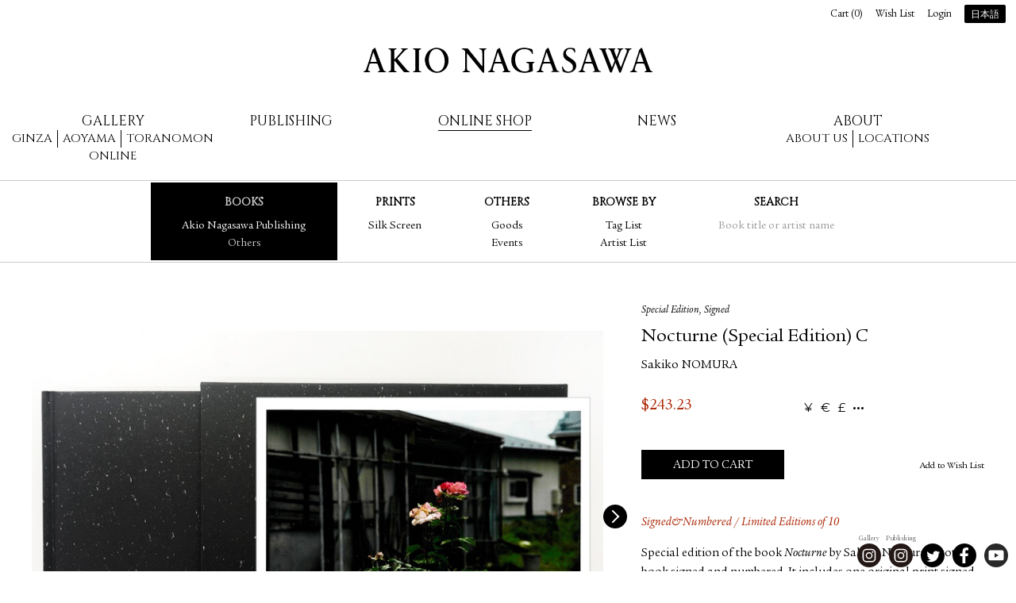

--- FILE ---
content_type: text/html; charset=UTF-8
request_url: https://www.akionagasawa.com/en/shop/books/akionagasawa/nocturne-special-edition-c/
body_size: 8319
content:
<!DOCTYPE html>
<!--[if lte IE 8]><html class="lt-ie9" lang="en" dir="ltr"><![endif]-->
<!--[if gt IE 8]><!--><html lang="en" dir="ltr"><!--<![endif]-->
<head>
  <meta charset="utf-8">
  <title>Nocturne (Special Edition) C - Sakiko NOMURA | AKIO NAGASAWA</title>
  <!--[if IE]>
  <meta http-equiv="X-UA-Compatible" content="IE=edge,chrome=1">
  <![endif]-->
  <meta name="viewport" content="width=device-width, initial-scale=1.0">
  <meta name="description" content="Special edition of the book Nocturne by Sakiko Nomura. Photo-book signed and numbered. It includes one original print signed and numbered on verso. The print can be chosen from five different image...">
  <meta name="keywords" content="Daido Moriyama, Issei Suda, Eikoh Hosoe, William Klein, Sarah Moon, Toshio Shibata, Eiichiro Sakata, Kou Inose, Hajime Sawatari, Sakiko Nomura, Masato Seto, Kohei Yosiyuki, Masayuki Yoshinaga, Ginza+Gallery, Aoyama+Gallery">
  <meta property="og:title" content="Nocturne (Special Edition) C - Sakiko NOMURA | AKIO NAGASAWA">
  <meta property="og:type" content="product">
  <meta property="og:url" content="https://www.akionagasawa.com/en/shop/books/akionagasawa/nocturne-special-edition-c/">
  <meta property="og:image" content="https://cdn.akionagasawa.com/i/e2/wKGSuIiSd_Pb0G1F.jpeg">
  <meta property="og:description" content="Special edition of the book Nocturne by Sakiko Nomura. Photo-book signed and numbered. It includes one original print signed and numbered on verso. The print can be chosen from five different image...">
  <meta property="og:site_name" content="AKIO NAGASAWA">
  <meta name="apple-mobile-web-app-capable" content="yes">
  <link rel="apple-touch-icon" href="https://cdn.akionagasawa.com/images/apple-touch-icon.png">
  <link href='https://fonts.googleapis.com/css?family=Montserrat:400,700|Cinzel' rel='stylesheet' type='text/css'>
  <link rel="stylesheet" href="https://cdn.akionagasawa.com/assets/159771cf2fb0f5dc2d94b197f58891791a49.css">
   <link rel="stylesheet" href="/append/css/append.css">
</head>
<body class="no-js item-show">
<noscript>
  <div id="activate-javascript">
    AKIO NAGASAWA Gallery | Publishing Official Website
  </div>
</noscript>
<script>document.write("<div class=\"js\"></div>");</script>
<!--[if lte IE 8]>
<div id="deprecated-browser" class="un-reset">
  <h1>AKIO NAGASAWA</h1>
  <p>Sorry, your browser is ancient, for the best possible user experience, please upgrade your browser.</p>
  <p><a href="http://google.com/chrome/" target="_blank">Download Google Chrome</a></p>
</div>
<![endif]-->
<div id="wrap">
<div id="inner-wrapper">
<header id="header">
  <h1>
    <a data-title="Home" href="/en/">AKIO NAGASAWA</a>
  </h1>
 <nav id="nav">
  <ul>
    <li class="gallery">Gallery
      <div class="gallery-department">
        <div>
          <p class="ginza "><a href="/en/exhibition/to-sea-of-time-tohoku/">Ginza</a></p>
          <p class="aoyama "><a href="/en/gallery/current-exhibition/aoyama/">Aoyama</a></p>
          <p class="toranomon"><a href="https://vlcgallery.com/" target="_blank">Toranomon</a></p>
        </div>
        <div>
          <p class="online "><a href="/en/exhibition/drawing-performance-life-face-on-gold/">Online</a></p>
        </div>
      </div>
    </li>
    <li class=""><a href="/en/publishing/">Publishing</a></li>
    <li class="active"><a href="/en/shop/books/">Online Shop</a></li>
    <li class=""><a href="/en/blog/">News</a></li>
    <li class="about">About
      <div class="about-department">
        <p class="about-us "><a href="/en/about-us/">About us</a></p>
        <p class="locations "><a href="/en/information/">Locations</a></p>
      </div>
    </li>
  </ul>
</nav>  <div id="functions">
    <ul>
      <li id="cart-link"><a href="/en/cart/">Cart (<span>0</span>)</a></li>
      <li id="wish-list-link"><a href="/en/wish-list/">Wish List</a></li>
      <li id="login-link"><a href="/en/login/?ret=%252Fen%252Fshop%252Fbooks%252Fakionagasawa%252Fnocturne-special-edition-c%252F">Login</a></li>
      <li id="lang-switch"><a href="/en/shop/books/akionagasawa/nocturne-special-edition-c/?setlang=jp">日本語</a></li>
    </ul>
  </div>  <div class="tap-button menu"><i></i><i></i><i></i></div>
  <div class="tap-button more"><i></i><i></i><i></i></div>
</header>
  <div id="shop-sub-nav" class="shop sub-nav">
    <a class="label" href="#"><b></b><i></i></a>
    <ul>
      <li class="linkbox-books active">
        <h4 class=""><a href="/en/shop/books/">Books</a></h4>
        <ul>
          <li class="active"><a href="/en/shop/books/akionagasawa/">Akio Nagasawa Publishing</a></li>
          <li class=""><a href="/en/shop/books/others/">Others </a></li>
        </ul>
      </li>
      <li class="linkbox-prints ">
        <h4 class=""><a href="/en/shop/prints/">Prints</a></h4>
        <ul>
          <li class=""><a href="/en/shop/prints/silk-screen/">Silk Screen</a></li>
        </ul>
      </li>
      <li class="linkbox-others ">
        <h4 class=""><a href="/en/shop/others/">Others</a></h4>
        <ul>
          <li class=""><a href="/en/shop/others/goods/">Goods</a></li>
          <li class=""><a href="/en/shop/others/event/">Events</a></li>
        </ul>
      </li>
      <li class=" browse-by">
        <h4>Browse by</h4>
        <ul>
          <li class=""><a href="/en/shop/tags/">Tag List</a></li>
          <li class=""><a href="/en/shop/artists/">Artist List</a></li>
        </ul>
      </li>
      <li class="search ">
        <form method="post" action="/en/shop/search/">
          <h4><a>Search</a></h4>
          <p class="placeholder">Book title or artist name</p>
          <p class="input"><input type="search" name="q" id="form-search"></p>
        </form>
      </li>
    </ul>
  </div>

<div id="main">
<article id="item-article" class="">
  <section id="item-info" itemscope itemtype="http://schema.org/Product">
    <p class="label">Special Edition,&nbsp;Signed</p>    <h1 itemprop="name">Nocturne (Special Edition) C</h1>
    <meta itemprop="image" content="https://cdn.akionagasawa.com/i/e2/wKGSuIiSd_Pb0G1F.jpeg">
    <meta itemprop="category" content="Books > Akio Nagasawa Publishing">
    <p class="artist"><a href="/en/artist/sakiko-nomura/GINZA/">Sakiko NOMURA</a></p>
    <div id="item-price" class="price" itemprop="offers" itemscope itemtype="http://schema.org/Offer">
      <meta itemprop="price" content="38500">
      <meta itemprop="priceCurrency" content="JPY">
      <meta itemprop="availability" content="In Stock">
      <div class="pricing">
        <b><span class="money" data-currency="USD"><strong>$</strong><em>243.23</em></span></b>
        <span class="tax-included">(Tax included)</span>
      </div>
      <div class="change-currency">
        <div class=""><ul><li><a href="/en/set-currency/?ref=%252Fen%252Fshop%252Fbooks%252Fakionagasawa%252Fnocturne-special-edition-c%252F&currency=JPY" data-currency="JPY" class="c"><span class="">¥</span><strong>日本円</strong></a></li><li><a href="/en/set-currency/?ref=%252Fen%252Fshop%252Fbooks%252Fakionagasawa%252Fnocturne-special-edition-c%252F&currency=EUR" data-currency="EUR" class="c"><span class="">€</span><strong>Euro</strong></a></li><li><a href="/en/set-currency/?ref=%252Fen%252Fshop%252Fbooks%252Fakionagasawa%252Fnocturne-special-edition-c%252F&currency=GBP" data-currency="GBP" class="c"><span class="">£</span><strong>Pound Sterling</strong></a></li><li><a href="/en/set-currency/?ref=%252Fen%252Fshop%252Fbooks%252Fakionagasawa%252Fnocturne-special-edition-c%252F&currency=TWD" data-currency="TWD" class="c"><span class="">NT$</span><strong>新臺幣</strong></a></li><li><a href="/en/set-currency/?ref=%252Fen%252Fshop%252Fbooks%252Fakionagasawa%252Fnocturne-special-edition-c%252F&currency=KRW" data-currency="KRW" class="c"><span class="">₩</span><strong>대한민국 원</strong></a></li><li><a href="/en/set-currency/?ref=%252Fen%252Fshop%252Fbooks%252Fakionagasawa%252Fnocturne-special-edition-c%252F&currency=CNY" data-currency="CNY" class="c"><span class="">RMB</span><strong>人民币</strong></a></li><li><a href="/en/set-currency/?ref=%252Fen%252Fshop%252Fbooks%252Fakionagasawa%252Fnocturne-special-edition-c%252F&currency=HKD" data-currency="HKD" class="c"><span class="">HK$</span><strong>港元</strong></a></li><li><a href="/en/set-currency/?ref=%252Fen%252Fshop%252Fbooks%252Fakionagasawa%252Fnocturne-special-edition-c%252F&currency=THB" data-currency="THB" class="c"><span class="">฿</span><strong>บาทไทย</strong></a></li><li><a href="/en/set-currency/?ref=%252Fen%252Fshop%252Fbooks%252Fakionagasawa%252Fnocturne-special-edition-c%252F&currency=CAD" data-currency="CAD" class="c"><span class="">C$</span><strong>Canadian Dollar</strong></a></li><li><a href="/en/set-currency/?ref=%252Fen%252Fshop%252Fbooks%252Fakionagasawa%252Fnocturne-special-edition-c%252F&currency=SGD" data-currency="SGD" class="c"><span class="">S$</span><strong>Singapore Dollar</strong></a></li><li><a href="/en/set-currency/?ref=%252Fen%252Fshop%252Fbooks%252Fakionagasawa%252Fnocturne-special-edition-c%252F&currency=AUD" data-currency="AUD" class="c"><span class="">A$</span><strong>Australian Dollar</strong></a></li><li><a href="/en/set-currency/?ref=%252Fen%252Fshop%252Fbooks%252Fakionagasawa%252Fnocturne-special-edition-c%252F&currency=BRL" data-currency="BRL" class="c"><span class="">R$</span><strong>Real brasileiro</strong></a></li></ul></div>      </div>
    </div>
    <div class="gallery-placeholder"></div>
    <div class="video-placeholder"></div>
    <div class="actions">
      <div id="add-to-cart">
        
                  <p class="add">
            <a class="button uc" href="/en/cart/add/!/type=cart/id=736/" rel="nofollow">Add to Cart</a>
          </p>
          <p class="checkout">
            <a class="button uc" href="/en/cart/" rel="nofollow">Checkout</a>
            <span>This item has been added to your cart</span>
          </p>
              </div>
      <div id="add-to-wish">
        <a href="/en/cart/add/!/type=wish/id=736/" rel="nofollow">Add to Wish List</a>
      </div>
    </div>
    <div class="content un-reset">
      <p class="description">Signed&amp;Numbered / Limited Editions of 10</p>
      <div itemprop="description"><p>Special edition of the book <em>Nocturne</em> by Sakiko Nomura. 
Photo-book signed and numbered. It includes one original print signed and numbered on verso. The print can be chosen from five different images. Limited edition of 10 copies for each image.</p>
<p>Since 2019 photographer Sakiko Nomura, known for her female and male nudes, documented the change of the four seasons in the city of Higashine, Yamanashi Prefecture, using the same approach she has with her models. This photobook is the collection of those photographs Nomura took in these last 2 years.</p></div>
    </div>
    <div class="details">
      <dl><dt>Size</dt><dd>218 x 156 mm</dd><dt>Binding</dt><dd>Hardcover &amp; slipcase</dd><dt>Pages</dt><dd>80</dd><dt>Publication Date</dt><dd>Feb. 2022</dd><dt>Publisher</dt><dd>Akio Nagasawa Publishing</dd><dt>Print</dt><dd>lambda print</dd><dt>Sheet size</dt><dd>178 x 127 mm</dd></dl>    </div>
    <div class="tags">
      <strong>Tags:</strong>
      <a href="/en/shop/tag/special-edition/">special edition</a>
      <a href="/en/shop/tag/nocturne/">nocturne</a>
    </div>
  </section>
<div id="item-media">  <section id="item-gallery">
    <ul class="scene">
      <li><img src="https://cdn.akionagasawa.com/i/e2/wKGSuIiSd_Pb0G1F.jpeg" alt="" id="img1" class="i"></li>
      <li><img src="https://cdn.akionagasawa.com/i/98/MBmF23UOI_pXKphx.jpeg" alt="" id="img2" class="i"></li>
      <li><img src="https://cdn.akionagasawa.com/i/ed/jZG2P6Hxe_c3oIvU.jpeg" alt="" id="img3" class="i"></li>
      <li><img src="https://cdn.akionagasawa.com/i/ac/GuGvRCEue_uxsM0W.jpeg" alt="" id="img4" class="i"></li>
      <li><img src="https://cdn.akionagasawa.com/i/26/qPGexieWd_zP51yC.jpeg" alt="" id="img5" class="i"></li>
      <li><img src="https://cdn.akionagasawa.com/i/67/2TDJHGu3d_kGHWCF.jpeg" alt="" id="img6" class="i"></li>
      <li><img src="https://cdn.akionagasawa.com/i/d9/otDdgLF5P_ls5RPC.jpeg" alt="" id="img7" class="i"></li>
      <li><img src="https://cdn.akionagasawa.com/i/6c/cZD8nkv8P_Tld0aA.jpeg" alt="" id="img8" class="i"></li>
      <li><img src="https://cdn.akionagasawa.com/i/f7/02DDm4NPP_XcUUHx.jpeg" alt="" id="img9" class="i"></li>
      <li><img src="https://cdn.akionagasawa.com/i/34/8MnkrIW1_49iC6P.jpeg" alt="" id="img10" class="i"></li>
      <li><img src="https://cdn.akionagasawa.com/i/d6/Ptn1fXz2_myyX8I.jpeg" alt="" id="img11" class="i"></li>
      <li><img src="https://cdn.akionagasawa.com/i/a5/qdPwj0AQd_EXUABU.jpeg" alt="" id="img12" class="i"></li>
      <li><img src="https://cdn.akionagasawa.com/i/d6/wkPrZ3RYe_fCez2W.jpeg" alt="" id="img13" class="i"></li>
      <li><img src="https://cdn.akionagasawa.com/i/17/gPDN5BlyI_2JE8ve.jpeg" alt="" id="img14" class="i"></li>
      <li><img src="https://cdn.akionagasawa.com/i/a1/aHnLiyyBI_aDNO1d.jpeg" alt="" id="img15" class="i"></li>
    </ul>
    <ul class="control">
      <li><a href="#"><img src="https://cdn.akionagasawa.com/i/e2/wKGSuIiSd_Pb0G1F.jpeg" alt="" id="img16" class="i"></a></li>
      <li><a href="#"><img src="https://cdn.akionagasawa.com/i/98/MBmF23UOI_pXKphx.jpeg" alt="" id="img17" class="i"></a></li>
      <li><a href="#"><img src="https://cdn.akionagasawa.com/i/ed/jZG2P6Hxe_c3oIvU.jpeg" alt="" id="img18" class="i"></a></li>
      <li><a href="#"><img src="https://cdn.akionagasawa.com/i/ac/GuGvRCEue_uxsM0W.jpeg" alt="" id="img19" class="i"></a></li>
      <li><a href="#"><img src="https://cdn.akionagasawa.com/i/26/qPGexieWd_zP51yC.jpeg" alt="" id="img20" class="i"></a></li>
      <li><a href="#"><img src="https://cdn.akionagasawa.com/i/67/2TDJHGu3d_kGHWCF.jpeg" alt="" id="img21" class="i"></a></li>
      <li><a href="#"><img src="https://cdn.akionagasawa.com/i/d9/otDdgLF5P_ls5RPC.jpeg" alt="" id="img22" class="i"></a></li>
      <li><a href="#"><img src="https://cdn.akionagasawa.com/i/6c/cZD8nkv8P_Tld0aA.jpeg" alt="" id="img23" class="i"></a></li>
      <li><a href="#"><img src="https://cdn.akionagasawa.com/i/f7/02DDm4NPP_XcUUHx.jpeg" alt="" id="img24" class="i"></a></li>
      <li><a href="#"><img src="https://cdn.akionagasawa.com/i/34/8MnkrIW1_49iC6P.jpeg" alt="" id="img25" class="i"></a></li>
      <li><a href="#"><img src="https://cdn.akionagasawa.com/i/d6/Ptn1fXz2_myyX8I.jpeg" alt="" id="img26" class="i"></a></li>
      <li><a href="#"><img src="https://cdn.akionagasawa.com/i/a5/qdPwj0AQd_EXUABU.jpeg" alt="" id="img27" class="i"></a></li>
      <li><a href="#"><img src="https://cdn.akionagasawa.com/i/d6/wkPrZ3RYe_fCez2W.jpeg" alt="" id="img28" class="i"></a></li>
      <li><a href="#"><img src="https://cdn.akionagasawa.com/i/17/gPDN5BlyI_2JE8ve.jpeg" alt="" id="img29" class="i"></a></li>
      <li><a href="#"><img src="https://cdn.akionagasawa.com/i/a1/aHnLiyyBI_aDNO1d.jpeg" alt="" id="img30" class="i"></a></li>
    </ul>
  </section></div><div id="artist-row">  <section id="artist-brief" class="single">
    <div class="article">
      <div class="cover-wrapper">
        <div class="cover">
          <img src="https://cdn.akionagasawa.com/i/70/Sj66CP6Ed_Ph5LzC.jpeg" alt="" id="img31" class="i">        </div>
      </div>
      <div class="header">
        <h2>
          Sakiko NOMURA        </h2>
        <p class="alternative-name" lang="ja">野村佐紀子</p>
        <ul class="metalinks">
          <li><a href="http://sakikonomura.com/" target="_blank">Official Site</a></li>
        </ul>
      </div>
      <div class="content un-reset two">
        <p>Born 1967 in Shimonoseki, Yamaguchi. Graduated from Kyushu Sangyo University, Faculty of Fine Arts, Department of Photography and Imaging Arts, and became Nobuyoshi Araki's disciple in ’91. Following her first solo exhibition “Clock Without Hand” in ’93, she participated in numerous solo and group exhibitions mainly in Tokyo but also at locations across Asia and Europe and received high acclaim. After winning a New Figure Encouragement Prize at Photo City Sagamihara 2013, she is currently one of the most watched photographers. Solo exhibition “Tender Is the Night” at Fundación MAPFRE, Madrid, Spain, 2025.<br />
Photo books include “Hadaka no jikan (Naked Time)” (1997), “Kuroneko (Black Cat)” (’02), “Yakan Hikou (Night Flight)”, “Kuroyami (Black Darkness)” (both ’08), “Nude / A Room / Flowers” (’12), “Tamano” (’14), “Gun” and “Another Black Darkness” (both ’16), “Ango” and “Ai Ni Tsuite (About Love)” (both ’17) etc.</p>      </div>
      <div class="view-profile">
        <a class="button uc" href="/en/artist/sakiko-nomura/GINZA/">View Profile</a>
      </div>
    </div>
  </section>
<div id="artist-works"><section class="item-list">
  <h1 class="section-title">Publications of Sakiko NOMURA</h1>
  <article class="">
    <div class="cover"><a href="/en/shop/books/others/sakiko-nomura/"><img src="https://cdn.akionagasawa.com/i/cf/A5c6Iqb_oLRvII.jpeg" alt="" id="img32" class="i"></a></div>
    <div class="text">
      <p class="labels"><span class="signed">Signed</span> </p>
      <h2>
                <a href="/en/shop/books/others/sakiko-nomura/">SAKIKO NOMURA</a>
      </h2>
      <p class="artist">Sakiko NOMURA</p>
      <p class="item-status unavailable">
        Sold Out      </p>
    </div>
  </article>
  <article class="">
    <div class="cover"><a href="/en/shop/books/others/room-416/"><img src="https://cdn.akionagasawa.com/i/4e/TIzsAb6HP_sAy9QB.jpeg" alt="" id="img33" class="i"></a></div>
    <div class="text">
      <p class="labels"><span class="new">New</span> <span class="signed">Signed</span> </p>
      <h2>
                <a href="/en/shop/books/others/room-416/">ROOM 416</a>
      </h2>
      <p class="artist">Sakiko NOMURA</p>
      <p class="pricing">
        <b><span class="money" data-currency="USD"><strong>$</strong><em>62.54</em></span></b>
      </p>
    </div>
  </article>
  <article class="">
    <div class="cover"><a href="/en/shop/books/others/new-gentlemen/"><img src="https://cdn.akionagasawa.com/i/66/WGdpaTOnd_obtMpU.jpeg" alt="" id="img34" class="i"></a></div>
    <div class="text">
      <p class="labels"><span class="rare">Rare</span> <span class="signed">Signed</span> </p>
      <h2>
                <a href="/en/shop/books/others/new-gentlemen/">NEW GENTLEMEN</a>
      </h2>
      <p class="artist">Daido MORIYAMA,&nbsp;Hajime SAWATARI,&nbsp;Sakiko NOMURA</p>
      <p class="pricing">
        <b><span class="money" data-currency="USD"><strong>$</strong><em>208.48</em></span></b>
      </p>
    </div>
  </article>
  <article class="">
    <div class="cover"><a href="/en/shop/books/akionagasawa/nocturne-special-edition-e/"><img src="https://cdn.akionagasawa.com/i/e4/T6bEBI3hP_OMMvRA.jpeg" alt="" id="img35" class="i"></a></div>
    <div class="text">
      <p class="labels"><span class="specialedition">Special Edition</span> <span class="signed">Signed</span> </p>
      <h2>
                <a href="/en/shop/books/akionagasawa/nocturne-special-edition-e/">Nocturne (Special Edition) E</a>
      </h2>
      <p class="artist">Sakiko NOMURA</p>
      <p class="pricing">
        <b><span class="money" data-currency="USD"><strong>$</strong><em>243.23</em></span></b>
      </p>
    </div>
  </article>
  <article class="">
    <div class="cover"><a href="/en/shop/books/akionagasawa/nocturne-special-edition-d/"><img src="https://cdn.akionagasawa.com/i/c4/nnTrKLOi_zlAeFP.jpeg" alt="" id="img36" class="i"></a></div>
    <div class="text">
      <p class="labels"><span class="specialedition">Special Edition</span> <span class="signed">Signed</span> </p>
      <h2>
                <a href="/en/shop/books/akionagasawa/nocturne-special-edition-d/">Nocturne (Special Edition) D</a>
      </h2>
      <p class="artist">Sakiko NOMURA</p>
      <p class="pricing">
        <b><span class="money" data-currency="USD"><strong>$</strong><em>243.23</em></span></b>
      </p>
    </div>
  </article>
  <article class="">
    <div class="cover"><a href="/en/shop/books/akionagasawa/nocturne-special-edition-b/"><img src="https://cdn.akionagasawa.com/i/98/MIoUsLVLI_rrEscx.jpeg" alt="" id="img37" class="i"></a></div>
    <div class="text">
      <p class="labels"><span class="specialedition">Special Edition</span> <span class="signed">Signed</span> </p>
      <h2>
                <a href="/en/shop/books/akionagasawa/nocturne-special-edition-b/">Nocturne (Special Edition) B</a>
      </h2>
      <p class="artist">Sakiko NOMURA</p>
      <p class="pricing">
        <b><span class="money" data-currency="USD"><strong>$</strong><em>243.23</em></span></b>
      </p>
    </div>
  </article>
  <article class="">
    <div class="cover"><a href="/en/shop/books/akionagasawa/nocturne-special-edition-a/"><img src="https://cdn.akionagasawa.com/i/2a/cdHk6fIde_e0FEsU.jpeg" alt="" id="img38" class="i"></a></div>
    <div class="text">
      <p class="labels"><span class="specialedition">Special Edition</span> <span class="signed">Signed</span> </p>
      <h2>
                <a href="/en/shop/books/akionagasawa/nocturne-special-edition-a/">Nocturne (Special Edition) A</a>
      </h2>
      <p class="artist">Sakiko NOMURA</p>
      <p class="pricing">
        <b><span class="money" data-currency="USD"><strong>$</strong><em>243.23</em></span></b>
      </p>
    </div>
  </article>
  <article class="">
    <div class="cover"><a href="/en/shop/books/akionagasawa/nocturne/"><img src="https://cdn.akionagasawa.com/i/c7/0V01AlJ6d_OFE6uF.jpeg" alt="" id="img39" class="i"></a></div>
    <div class="text">
      <p class="labels"><span class="recommended">Recommended</span> <span class="signed">Signed</span> </p>
      <h2>
                <a href="/en/shop/books/akionagasawa/nocturne/">Nocturne</a>
      </h2>
      <p class="artist">Sakiko NOMURA</p>
      <p class="pricing">
        <b><span class="money" data-currency="USD"><strong>$</strong><em>24.32</em></span></b>
      </p>
    </div>
  </article>
  <article class="">
    <div class="cover"><a href="/en/shop/books/akionagasawa/fate-in-spring-sp-e/"><img src="https://cdn.akionagasawa.com/i/28/dwcxoYhe_lCZbsP.jpeg" alt="" id="img40" class="i"></a></div>
    <div class="text">
      <p class="labels"><span class="specialedition">Special Edition</span> <span class="signed">Signed</span> </p>
      <h2>
                <a href="/en/shop/books/akionagasawa/fate-in-spring-sp-e/">Fate in Spring (Special Edition) E</a>
      </h2>
      <p class="artist">Sakiko NOMURA</p>
      <p class="pricing">
        <b><span class="money" data-currency="USD"><strong>$</strong><em>347.47</em></span></b>
      </p>
    </div>
  </article>
  <article class="">
    <div class="cover"><a href="/en/shop/books/akionagasawa/fate-in-spring-sp-d/"><img src="https://cdn.akionagasawa.com/i/c0/3JgpckiI_TXidyI.jpeg" alt="" id="img41" class="i"></a></div>
    <div class="text">
      <p class="labels"><span class="specialedition">Special Edition</span> <span class="signed">Signed</span> </p>
      <h2>
                <a href="/en/shop/books/akionagasawa/fate-in-spring-sp-d/">Fate in Spring (Special Edition) D</a>
      </h2>
      <p class="artist">Sakiko NOMURA</p>
      <p class="pricing">
        <b><span class="money" data-currency="USD"><strong>$</strong><em>347.47</em></span></b>
      </p>
    </div>
  </article>
  <article class="">
    <div class="cover"><a href="/en/shop/books/akionagasawa/fate-in-spring-sp-c/"><img src="https://cdn.akionagasawa.com/i/f4/Cg3NzBom_OIlNYW.jpeg" alt="" id="img42" class="i"></a></div>
    <div class="text">
      <p class="labels"><span class="specialedition">Special Edition</span> <span class="signed">Signed</span> </p>
      <h2>
                <a href="/en/shop/books/akionagasawa/fate-in-spring-sp-c/">Fate in Spring (Special Edition) C</a>
      </h2>
      <p class="artist">Sakiko NOMURA</p>
      <p class="pricing">
        <b><span class="money" data-currency="USD"><strong>$</strong><em>347.47</em></span></b>
      </p>
    </div>
  </article>
  <article class="">
    <div class="cover"><a href="/en/shop/books/akionagasawa/fate-in-spring-sp-b/"><img src="https://cdn.akionagasawa.com/i/64/8yR7penZ_uGeMWU.jpeg" alt="" id="img43" class="i"></a></div>
    <div class="text">
      <p class="labels"><span class="specialedition">Special Edition</span> <span class="signed">Signed</span> </p>
      <h2>
                <a href="/en/shop/books/akionagasawa/fate-in-spring-sp-b/">Fate in Spring (Special Edition) B</a>
      </h2>
      <p class="artist">Sakiko NOMURA</p>
      <p class="pricing">
        <b><span class="money" data-currency="USD"><strong>$</strong><em>347.47</em></span></b>
      </p>
    </div>
  </article>
  <article class="">
    <div class="cover"><a href="/en/shop/books/akionagasawa/fate-in-spring-sp-a/"><img src="https://cdn.akionagasawa.com/i/67/0o70VreG_c1UIAF.jpeg" alt="" id="img44" class="i"></a></div>
    <div class="text">
      <p class="labels"><span class="specialedition">Special Edition</span> <span class="signed">Signed</span> </p>
      <h2>
                <a href="/en/shop/books/akionagasawa/fate-in-spring-sp-a/">Fate in Spring (Special Edition) A</a>
      </h2>
      <p class="artist">Sakiko NOMURA</p>
      <p class="pricing">
        <b><span class="money" data-currency="USD"><strong>$</strong><em>347.47</em></span></b>
      </p>
    </div>
  </article>
  <article class="">
    <div class="cover"><a href="/en/shop/books/akionagasawa/fate-in-spring/"><img src="https://cdn.akionagasawa.com/i/f4/gfYeLRnm_TJfNGW.jpeg" alt="" id="img45" class="i"></a></div>
    <div class="text">
      <p class="labels"><span class="signed">Signed</span> </p>
      <h2>
                <a href="/en/shop/books/akionagasawa/fate-in-spring/">Fate in Spring</a>
      </h2>
      <p class="artist">Sakiko NOMURA</p>
      <p class="pricing">
        <b><span class="money" data-currency="USD"><strong>$</strong><em>41.70</em></span></b>
      </p>
    </div>
  </article>
  <article class="">
    <div class="cover"><a href="/en/shop/books/akionagasawa/my-last-remaining-dream-sp/"><img src="https://cdn.akionagasawa.com/i/ac/LCpXCx9X_0agAHW.jpeg" alt="" id="img46" class="i"></a></div>
    <div class="text">
      <p class="labels"><span class="recommended">Recommended</span> <span class="signed">Signed</span> </p>
      <h2>
                <a href="/en/shop/books/akionagasawa/my-last-remaining-dream-sp/">My Last Remaining Dream (Special Edition) / Koshiro Matsumoto (the 10th)  </a>
      </h2>
      <p class="artist">Sakiko NOMURA</p>
      <p class="pricing">
        <b><span class="money" data-currency="USD"><strong>$</strong><em>1,389.86</em></span></b>
      </p>
    </div>
  </article>
  <article class="">
    <div class="cover"><a href="/en/shop/books/akionagasawa/my-last-remaining-dream/"><img src="https://cdn.akionagasawa.com/i/35/qF9F7OQg_CCpjtU.jpeg" alt="" id="img47" class="i"></a></div>
    <div class="text">
      <p class="labels"><span class="signed">Signed</span> </p>
      <h2>
                <a href="/en/shop/books/akionagasawa/my-last-remaining-dream/">My Last Remaining Dream / Koshiro Matsumoto (the 10th)  </a>
      </h2>
      <p class="artist">Sakiko NOMURA</p>
      <p class="pricing">
        <b><span class="money" data-currency="USD"><strong>$</strong><em>96.52</em></span></b>
      </p>
    </div>
  </article>
  <article class="">
    <div class="cover"><a href="/en/shop/books/akionagasawa/another-black-darkness/"><img src="https://cdn.akionagasawa.com/i/ec/rUDRMd4C_621Ope.jpeg" alt="" id="img48" class="i"></a></div>
    <div class="text">
      <p class="labels"><span class="recommended">Recommended</span> <span class="signed">Signed</span> </p>
      <h2>
                <a href="/en/shop/books/akionagasawa/another-black-darkness/">Another Black Darkness</a>
      </h2>
      <p class="artist">Sakiko NOMURA</p>
      <p class="pricing">
        <b><span class="money" data-currency="USD"><strong>$</strong><em>125.09</em></span></b>
      </p>
    </div>
  </article>
  <article class="">
    <div class="cover"><a href="/en/shop/books/akionagasawa/black-darkness/"><img src="https://cdn.akionagasawa.com/i/86/qzKsA64P_fOhIPP.jpeg" alt="" id="img49" class="i"></a></div>
    <div class="text">
      <p class="labels"><span class="signed">Signed</span> </p>
      <h2>
                <a href="/en/shop/books/akionagasawa/black-darkness/">Kuroyami / Black Darkness　</a>
      </h2>
      <p class="artist">Sakiko NOMURA</p>
      <p class="pricing">
        <b><span class="money" data-currency="USD"><strong>$</strong><em>55.59</em></span></b>
      </p>
    </div>
  </article>
  <article class="">
    <div class="cover"><a href="/en/shop/books/others/tamayo/"><img src="https://cdn.akionagasawa.com/i/81/tmd5ZIqE_ah1vfB.png" alt="" id="img50" class="i"></a></div>
    <div class="text">
      <p class="labels"><span class="signed">Signed</span> </p>
      <h2>
                <a href="/en/shop/books/others/tamayo/">TAMANO</a>
      </h2>
      <p class="artist">Sakiko NOMURA</p>
      <p class="pricing">
        <b><span class="money" data-currency="USD"><strong>$</strong><em>24.32</em></span></b>
      </p>
    </div>
  </article>
</section>
</div></div></article>
</div>
<footer id="footer">
  <div class="metalinks">
    <ul class="internal-links">
      <li class=""><a href="/en/privacy-policy/">Privacy policy</a></li>
    </ul>
    <ul class="social-links">
      <li class="mobile">
        INSTAGRAM
        <div>
          <p><a href="https://www.instagram.com/akio_nagasawa_gallery/" target="_blank">Gallery</a></p>
          <p><a href="https://www.instagram.com/akio_nagasawa_publishing/" target="_blank">Publishing</a></p>
        </div>
      </li>
  	  <li class="instagram desktop"><span>Gallery</span><a href="https://www.instagram.com/akio_nagasawa_gallery/" target="_blank">Instagram</a></li>
  	  <li class="instagram desktop"><span>Publishing</span><a href="https://www.instagram.com/akio_nagasawa_publishing/" target="_blank">Instagram</a></li>
      <li class="twitter"><a href="https://twitter.com/ANPublishing" target="_blank">Twitter</a></li>
      <li class="facebook"><a href="https://www.facebook.com/akio.nagasawa.56" target="_blank">Facebook</a></li>
      <li class="youtube"><a href="https://www.youtube.com/channel/UCCEPYElQDmy64pza6ccng4w" target="_blank">Youtube</a></li>
    </ul>

  </div>
  <div class="subscribe">
<form method="post" action="/en/newsletter/subscribe/"><input name="email" placeholder="Email Address" value="" type="text" id="form-email"><input value="Subscribe" type="submit" id="form-element"></form>  </div>
  <p>&copy; 2026 AKIO NAGASAWA. All Rights Reserved.</p>
  <p style="color:#999; font-size:80%; line-height:1.1;">BRISK FOREST UK LIMITED<br>Level 18, 40 Bank Street, Canary Wharf, London, E14 5NR United Kingdom</p>
</footer>
</div>
</div>
<script src="https://cdn.akionagasawa.com/assets/15610e8c8a239117fac6dcd1c9a733886049.js"></script>
<script>astro.invoke([["define","IMAGE_BASE","https:\/\/cdn.akionagasawa.com\/i\/"],["define","AJAX_BASE","\/en\/ajax\/"],["loading-prepare","Loading"],["add-layout","device.craft","device.desktop","view.mobile","view.tablet","view.compact","view.cozy","display.thick","display.easy"],["shop-sub-nav","Menu"],["shop-search-ui"],[function(){new astro.Class.CurrencySelector(736);}],["add-to-cart",{"adding":"Adding..."}],["add-to-wish",{"add":"Add to Wish List","adding":"Adding...","addUrl":"\/en\/cart\/add\/!\/type=wish\/id=736\/","remove":"In your Wish List.","removing":"Removing...","removeUrl":"\/en\/cart\/remove\/!\/type=wish\/id=736\/"}],["gallery-slideshow","#item-gallery"],["fit-image","#img1",{"1000,650":"e2\/yTUwuIiSd_Pb0G1F.jpeg","800,520":"e2\/ZbDQuIiSd_Pb0G1F.jpeg","500,325":"e2\/wKGSuIiSd_Pb0G1F.jpeg"},1.5384615384615],["fit-image","#img2",{"1000,750":"98\/QJ95W3UOI_pXKphx.jpeg","800,600":"98\/SSrN23UOI_pXKphx.jpeg","500,375":"98\/MBmF23UOI_pXKphx.jpeg"},1.3333333333333],["fit-image","#img3",{"1000,702":"ed\/IjUrP6Hxe_c3oIvU.jpeg","800,561":"ed\/QjDgP6Hxe_c3oIvU.jpeg","500,351":"ed\/jZG2P6Hxe_c3oIvU.jpeg"},1.4245014245014],["fit-image","#img4",{"1000,709":"ac\/idWyRCEue_uxsM0W.jpeg","800,567":"ac\/Yea5RCEue_uxsM0W.jpeg","500,354":"ac\/GuGvRCEue_uxsM0W.jpeg"},1.410437235543],["fit-image","#img5",{"1000,800":"26\/BuUVeieWd_zP51yC.jpeg","800,640":"26\/DuDExieWd_zP51yC.jpeg","500,400":"26\/qPGexieWd_zP51yC.jpeg"},1.25],["fit-image","#img6",{"1000,440":"67\/pKvmHGu3d_kGHWCF.jpeg","800,351":"67\/CkfQHGu3d_kGHWCF.jpeg","500,219":"67\/2TDJHGu3d_kGHWCF.jpeg"},2.2727272727273],["fit-image","#img7",{"1000,440":"d9\/VPvHZLF5P_ls5RPC.jpeg","800,351":"d9\/4dfEgLF5P_ls5RPC.jpeg","500,219":"d9\/otDdgLF5P_ls5RPC.jpeg"},2.2727272727273],["fit-image","#img8",{"1000,440":"6c\/mVocnkv8P_Tld0aA.jpeg","800,351":"6c\/kjRMnkv8P_Tld0aA.jpeg","500,219":"6c\/cZD8nkv8P_Tld0aA.jpeg"},2.2727272727273],["fit-image","#img9",{"1000,440":"f7\/lMobm4NPP_XcUUHx.jpeg","800,351":"f7\/zTRCw4NPP_XcUUHx.jpeg","500,219":"f7\/02DDm4NPP_XcUUHx.jpeg"},2.2727272727273],["fit-image","#img10",{"1000,440":"34\/J2oPrIW1_49iC6P.jpeg","800,351":"34\/mKRwrIW1_49iC6P.jpeg","500,219":"34\/8MnkrIW1_49iC6P.jpeg"},2.2727272727273],["fit-image","#img11",{"1000,440":"d6\/UPoifXz2_myyX8I.jpeg","800,351":"d6\/lPRVfXz2_myyX8I.jpeg","500,219":"d6\/Ptn1fXz2_myyX8I.jpeg"},2.2727272727273],["fit-image","#img12",{"1000,440":"a5\/ByHkj0AQd_EXUABU.jpeg","800,351":"a5\/DyJSj0AQd_EXUABU.jpeg","500,219":"a5\/qdPwj0AQd_EXUABU.jpeg"},2.2727272727273],["fit-image","#img13",{"1000,440":"d6\/ybHLN3RYe_fCez2W.jpeg","800,351":"d6\/ZoJ2Z3RYe_fCez2W.jpeg","500,219":"d6\/wkPrZ3RYe_fCez2W.jpeg"},2.2727272727273],["fit-image","#img14",{"1000,440":"17\/ftoU5BlyI_2JE8ve.jpeg","800,351":"17\/puRy5BlyI_2JE8ve.jpeg","500,219":"17\/gPDN5BlyI_2JE8ve.jpeg"},2.2727272727273],["fit-image","#img15",{"1000,440":"a1\/eZo7iyyBI_aDNO1d.jpeg","800,351":"a1\/VZRr8yyBI_aDNO1d.jpeg","500,219":"a1\/aHnLiyyBI_aDNO1d.jpeg"},2.2727272727273],["fit-image","#img16",{"1000,650":"e2\/yTUwuIiSd_Pb0G1F.jpeg","800,520":"e2\/ZbDQuIiSd_Pb0G1F.jpeg","500,325":"e2\/wKGSuIiSd_Pb0G1F.jpeg"},1.5384615384615],["fit-image","#img17",{"1000,750":"98\/QJ95W3UOI_pXKphx.jpeg","800,600":"98\/SSrN23UOI_pXKphx.jpeg","500,375":"98\/MBmF23UOI_pXKphx.jpeg"},1.3333333333333],["fit-image","#img18",{"1000,702":"ed\/IjUrP6Hxe_c3oIvU.jpeg","800,561":"ed\/QjDgP6Hxe_c3oIvU.jpeg","500,351":"ed\/jZG2P6Hxe_c3oIvU.jpeg"},1.4245014245014],["fit-image","#img19",{"1000,709":"ac\/idWyRCEue_uxsM0W.jpeg","800,567":"ac\/Yea5RCEue_uxsM0W.jpeg","500,354":"ac\/GuGvRCEue_uxsM0W.jpeg"},1.410437235543],["fit-image","#img20",{"1000,800":"26\/BuUVeieWd_zP51yC.jpeg","800,640":"26\/DuDExieWd_zP51yC.jpeg","500,400":"26\/qPGexieWd_zP51yC.jpeg"},1.25],["fit-image","#img21",{"1000,440":"67\/pKvmHGu3d_kGHWCF.jpeg","800,351":"67\/CkfQHGu3d_kGHWCF.jpeg","500,219":"67\/2TDJHGu3d_kGHWCF.jpeg"},2.2727272727273],["fit-image","#img22",{"1000,440":"d9\/VPvHZLF5P_ls5RPC.jpeg","800,351":"d9\/4dfEgLF5P_ls5RPC.jpeg","500,219":"d9\/otDdgLF5P_ls5RPC.jpeg"},2.2727272727273],["fit-image","#img23",{"1000,440":"6c\/mVocnkv8P_Tld0aA.jpeg","800,351":"6c\/kjRMnkv8P_Tld0aA.jpeg","500,219":"6c\/cZD8nkv8P_Tld0aA.jpeg"},2.2727272727273],["fit-image","#img24",{"1000,440":"f7\/lMobm4NPP_XcUUHx.jpeg","800,351":"f7\/zTRCw4NPP_XcUUHx.jpeg","500,219":"f7\/02DDm4NPP_XcUUHx.jpeg"},2.2727272727273],["fit-image","#img25",{"1000,440":"34\/J2oPrIW1_49iC6P.jpeg","800,351":"34\/mKRwrIW1_49iC6P.jpeg","500,219":"34\/8MnkrIW1_49iC6P.jpeg"},2.2727272727273],["fit-image","#img26",{"1000,440":"d6\/UPoifXz2_myyX8I.jpeg","800,351":"d6\/lPRVfXz2_myyX8I.jpeg","500,219":"d6\/Ptn1fXz2_myyX8I.jpeg"},2.2727272727273],["fit-image","#img27",{"1000,440":"a5\/ByHkj0AQd_EXUABU.jpeg","800,351":"a5\/DyJSj0AQd_EXUABU.jpeg","500,219":"a5\/qdPwj0AQd_EXUABU.jpeg"},2.2727272727273],["fit-image","#img28",{"1000,440":"d6\/ybHLN3RYe_fCez2W.jpeg","800,351":"d6\/ZoJ2Z3RYe_fCez2W.jpeg","500,219":"d6\/wkPrZ3RYe_fCez2W.jpeg"},2.2727272727273],["fit-image","#img29",{"1000,440":"17\/ftoU5BlyI_2JE8ve.jpeg","800,351":"17\/puRy5BlyI_2JE8ve.jpeg","500,219":"17\/gPDN5BlyI_2JE8ve.jpeg"},2.2727272727273],["fit-image","#img30",{"1000,440":"a1\/eZo7iyyBI_aDNO1d.jpeg","800,351":"a1\/VZRr8yyBI_aDNO1d.jpeg","500,219":"a1\/aHnLiyyBI_aDNO1d.jpeg"},2.2727272727273],["video-placeholder"],["item-artist-brief"],["fit-image","#img31",{"200,200":"70\/Sj66CP6Ed_Ph5LzC.jpeg","400,400":"70\/DkqTCP6Ed_Ph5LzC.jpeg"},1],["fit-image","#img32",{"400,500":"cf\/PijzIqb_oLRvII.jpeg","280,350":"cf\/rThPxqb_oLRvII.jpeg","160,200":"cf\/A5c6Iqb_oLRvII.jpeg"},0.8],["fit-image","#img33",{"458,500":"4e\/stNHAb6HP_sAy9QB.jpeg","321,350":"4e\/JzzAUb6HP_sAy9QB.jpeg","183,200":"4e\/TIzsAb6HP_sAy9QB.jpeg"},0.916],["fit-image","#img34",{"500,333":"66\/BHSfaTOnd_obtMpU.jpeg","350,233":"66\/xAezqTOnd_obtMpU.jpeg","200,133":"66\/WGdpaTOnd_obtMpU.jpeg"},1.5015015015015],["fit-image","#img35",{"500,325":"e4\/sApiBI3hP_OMMvRA.jpeg","350,227":"e4\/JGoTUI3hP_OMMvRA.jpeg","200,130":"e4\/T6bEBI3hP_OMMvRA.jpeg"},1.5384615384615],["fit-image","#img36",{"500,325":"c4\/0mhKKLOi_zlAeFP.jpeg","350,227":"c4\/O1bXELOi_zlAeFP.jpeg","200,130":"c4\/nnTrKLOi_zlAeFP.jpeg"},1.5384615384615],["fit-image","#img37",{"500,325":"98\/StpZsLVLI_rrEscx.jpeg","350,227":"98\/7zoJMLVLI_rrEscx.jpeg","200,130":"98\/MIoUsLVLI_rrEscx.jpeg"},1.5384615384615],["fit-image","#img38",{"500,325":"2a\/kyww6fIde_e0FEsU.jpeg","350,227":"2a\/2OH4SfIde_e0FEsU.jpeg","200,130":"2a\/cdHk6fIde_e0FEsU.jpeg"},1.5384615384615],["fit-image","#img39",{"500,335":"c7\/zgwVAlJ6d_OFE6uF.jpeg","350,234":"c7\/oSHBUlJ6d_OFE6uF.jpeg","200,134":"c7\/0V01AlJ6d_OFE6uF.jpeg"},1.4925373134328],["fit-image","#img40",{"421,500":"28\/qaVYoYhe_lCZbsP.jpeg","294,350":"28\/5WhtLYhe_lCZbsP.jpeg","168,200":"28\/dwcxoYhe_lCZbsP.jpeg"},0.842],["fit-image","#img41",{"421,500":"c0\/GCqfckiI_TXidyI.jpeg","294,350":"c0\/hZ3zGkiI_TXidyI.jpeg","168,200":"c0\/3JgpckiI_TXidyI.jpeg"},0.842],["fit-image","#img42",{"421,500":"f4\/enquzBom_OIlNYW.jpeg","294,350":"f4\/PFmOQBom_OIlNYW.jpeg","168,200":"f4\/Cg3NzBom_OIlNYW.jpeg"},0.842],["fit-image","#img43",{"421,500":"64\/mxAOpenZ_uGeMWU.jpeg","294,350":"64\/gpfdgenZ_uGeMWU.jpeg","168,200":"64\/8yR7penZ_uGeMWU.jpeg"},0.842],["fit-image","#img44",{"421,500":"67\/zE2djreG_c1UIAF.jpeg","294,350":"67\/oRJcareG_c1UIAF.jpeg","168,200":"67\/0o70VreG_c1UIAF.jpeg"},0.842],["fit-image","#img45",{"500,292":"f4\/pPVELRnm_TJfNGW.jpeg","350,205":"f4\/cYcf0Rnm_TJfNGW.jpeg","200,117":"f4\/gfYeLRnm_TJfNGW.jpeg"},1.7123287671233],["fit-image","#img46",{"400,500":"ac\/bsnsCx9X_0agAHW.jpeg","280,350":"ac\/MjpnWx9X_0agAHW.jpeg","160,200":"ac\/LCpXCx9X_0agAHW.jpeg"},0.8],["fit-image","#img47",{"400,500":"35\/D1QG7OQg_CCpjtU.jpeg","280,350":"35\/jn97sOQg_CCpjtU.jpeg","160,200":"35\/qF9F7OQg_CCpjtU.jpeg"},0.8],["fit-image","#img48",{"357,500":"ec\/a1RTMd4C_621Ope.jpeg","250,350":"ec\/nnD5od4C_621Ope.jpeg","142,200":"ec\/rUDRMd4C_621Ope.jpeg"},0.714],["fit-image","#img49",{"345,500":"86\/DcO0A64P_fOhIPP.jpeg","241,350":"86\/jtkAU64P_fOhIPP.jpeg","138,200":"86\/qzKsA64P_fOhIPP.jpeg"},0.69],["fit-image","#img50",{"356,500":"81\/iaSFgIqE_ah1vfB.png","249,350":"81\/wWe3wIqE_ah1vfB.png","142,200":"81\/tmd5ZIqE_ah1vfB.png"},0.712],["mobile-nav"],["email-alias"],["trigger-layout"]]);</script>
<!-- Global site tag (gtag.js) - Google Analytics -->
<script async src="https://www.googletagmanager.com/gtag/js?id=G-7Z5KEV79BS"></script>
<script>
  window.dataLayer = window.dataLayer || [];
  function gtag(){dataLayer.push(arguments);}
  gtag('js', new Date());

  gtag('config', 'G-7Z5KEV79BS');
</script>
</body>
</html>

--- FILE ---
content_type: image/svg+xml
request_url: https://cdn.akionagasawa.com/append/img/youtube.svg
body_size: 291
content:
<svg xmlns="http://www.w3.org/2000/svg" viewBox="0 0 200 200"><defs><style>.cls-1{fill:#282828;}.cls-2{fill:#fff;}</style></defs><g id="レイヤー_2" data-name="レイヤー 2"><g id="レイヤー_1-2" data-name="レイヤー 1"><circle class="cls-1" cx="100" cy="100" r="100"/><g id="g5"><rect class="cls-2" x="37" y="57" width="126" height="85" rx="12"/><polygon id="polygon9" class="cls-1" points="120.3 99.78 87 80.61 87 118.96 120.3 99.78"/></g></g></g></svg>